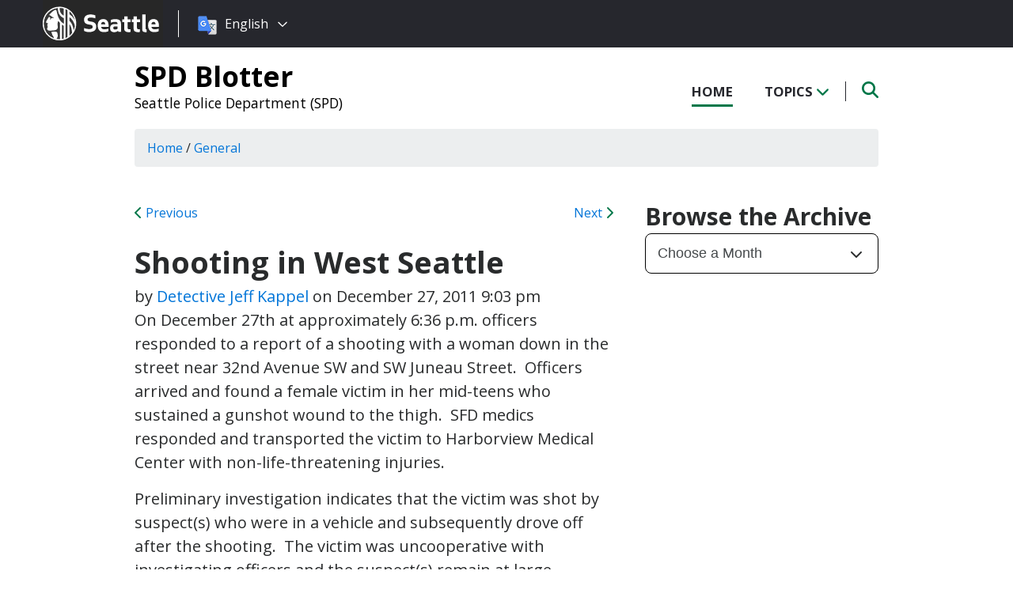

--- FILE ---
content_type: application/javascript; charset=UTF-8
request_url: https://spdblotter.seattle.gov/cdn-cgi/challenge-platform/scripts/jsd/main.js
body_size: 8988
content:
window._cf_chl_opt={crYs7:'g'};~function(xI,xl,xs,xN,p,u,w,xZ,xP,xR){xI=x1,function(x2,x3,Hf,xw,x4,x5){for(Hf={x2:528,x3:420,x4:362,x5:390,x6:372,x7:332,x8:405,x9:385},xw=x1,x4=x2();!![];)try{if(x5=-parseInt(xw(Hf.x2))/1+parseInt(xw(Hf.x3))/2+parseInt(xw(Hf.x4))/3*(-parseInt(xw(Hf.x5))/4)+parseInt(xw(Hf.x6))/5+parseInt(xw(Hf.x7))/6+-parseInt(xw(Hf.x8))/7+parseInt(xw(Hf.x9))/8,x5===x3)break;else x4.push(x4.shift())}catch(e){x4.push(x4.shift())}}(x0,898123),xl=this||self,xs=xl[xI(440)],xN={},xN[xI(408)]='o',xN[xI(535)]='s',xN[xI(343)]='u',xN[xI(456)]='z',xN[xI(510)]='n',xN[xI(549)]='I',xN[xI(512)]='b',p=xN,xl[xI(455)]=function(b,a,c,d,HX,Hb,HE,xE,x2,e,l,n,k,m,v){if(HX={x2:422,x3:574,x4:329,x5:329,x6:436,x7:412,x8:350,x9:469,xx:559,xH:520,xg:469,xk:520,xU:514,xS:459,xv:409,xa:428,xG:567,xy:527,xh:433,xe:318,xA:352,xq:337,xj:327,xn:521,HL:430,HD:425},Hb={x2:380,x3:402,x4:409,x5:368},HE={x2:449,x3:493,x4:525,x5:527},xE=xI,x2={'FJvNE':function(x,y){return x<y},'QuOSX':function(x,y){return y==x},'YiLsY':function(x3,x4){return x3(x4)},'qpWcC':function(x,y){return x===y},'IPgOl':function(x3,x4){return x3(x4)},'qNMPy':xE(HX.x2),'aBHbJ':function(x,y){return y===x},'IYGdD':xE(HX.x3),'TfoQA':function(x3,x4,x5){return x3(x4,x5)},'yRhVE':function(x3,x4,x5){return x3(x4,x5)}},x2[xE(HX.x4)](null,a)||x2[xE(HX.x5)](void 0,a))return d;for(e=t(a),b[xE(HX.x6)][xE(HX.x7)]&&(e=e[xE(HX.x8)](b[xE(HX.x6)][xE(HX.x7)](a))),e=b[xE(HX.x9)][xE(HX.xx)]&&b[xE(HX.xH)]?b[xE(HX.xg)][xE(HX.xx)](new b[(xE(HX.xk))](e)):function(h,xX,g){for(xX=xE,h[xX(Hb.x2)](),g=0;x2[xX(Hb.x3)](g,h[xX(Hb.x4)]);h[g+1]===h[g]?h[xX(Hb.x5)](g+1,1):g+=1);return h}(e),l='nAsAaAb'.split('A'),l=l[xE(HX.xU)][xE(HX.xS)](l),n=0;n<e[xE(HX.xv)];n++)if(k=e[n],m=r(b,a,k),x2[xE(HX.xa)](l,m)){if(xE(HX.x2)!==x2[xE(HX.xG)]){for(c=0;c<e;a<<=1,g-1==b?(b=0,f[xE(HX.xy)](l(a)),a=0):b++,c++);for(d=h[xE(HX.xh)](0),c=0;8>c;a=a<<1.36|1.32&d,x2[xE(HX.xe)](b,g-1)?(b=0,f[xE(HX.xy)](x2[xE(HX.xA)](l,a)),a=0):b++,d>>=1,c++);}else v=x2[xE(HX.xq)]('s',m)&&!b[xE(HX.xj)](a[k]),x2[xE(HX.xn)]===c+k?f(c+k,m):v||x2[xE(HX.HL)](f,c+k,a[k])}else x2[xE(HX.HD)](f,c+k,m);return d;function f(h,g,xb){xb=xE,Object[xb(HE.x2)][xb(HE.x3)][xb(HE.x4)](d,g)||(d[g]=[]),d[g][xb(HE.x5)](h)}},u=xI(529)[xI(491)](';'),w=u[xI(514)][xI(459)](u),xl[xI(348)]=function(b,a,HJ,xL,x2,c,d,f,e){for(HJ={x2:484,x3:409,x4:409,x5:505,x6:328,x7:527,x8:447},xL=xI,x2={'zXmhi':function(x3,x4){return x3(x4)}},c=Object[xL(HJ.x2)](a),d=0;d<c[xL(HJ.x3)];d++)if(f=c[d],'f'===f&&(f='N'),b[f]){for(e=0;e<a[c[d]][xL(HJ.x4)];-1===b[f][xL(HJ.x5)](a[c[d]][e])&&(x2[xL(HJ.x6)](w,a[c[d]][e])||b[f][xL(HJ.x7)]('o.'+a[c[d]][e])),e++);}else b[f]=a[c[d]][xL(HJ.x8)](function(l){return'o.'+l})},xZ=function(gt,gT,gQ,gW,gF,gP,gs,gn,xJ,x3,v,w,x4){return gt={x2:415,x3:475,x4:471,x5:463},gT={x2:399,x3:538,x4:399,x5:478,x6:400,x7:358,x8:400,x9:506,xx:527,xH:399,xg:539,xk:377,xU:548,xS:478,xv:548,xa:483,xG:399,xy:461,xh:373,xe:509,xA:569,xq:399,xj:384,xn:392,gt:392},gQ={x2:460,x3:530,x4:477,x5:475,x6:482,x7:561,x8:382,x9:409},gW={x2:433},gF={x2:410},gP={x2:409,x3:392,x4:449,x5:493,x6:525,x7:525,x8:493,x9:525,xx:433,xH:527,xg:506,xk:346,xU:373,xS:427,xv:527,xa:545,xG:527,xy:399,xh:358,xe:481,xA:527,xq:325,xj:513,xn:513,gV:493,gd:490,gF:433,gm:545,gW:527,gQ:490,gT:346,gt:538,gz:527,gR:331,gu:492,go:358,gC:346,gw:375,gI:433,gM:539,gr:399,gY:358,gE:396,gb:373,gX:527,gL:483,gD:373,gJ:393,gi:361,gp:429,gB:543,gO:409,gc:416,k0:505,k1:378,k2:537,k3:447,k4:569},gs={x2:377},gn={x2:398,x3:557,x4:462,x5:467,x6:531},xJ=xI,x3={'QTwRO':function(x5,x6){return x5(x6)},'yLDIM':function(x5,x6){return x5(x6)},'JFRMM':function(x,y){return x|y},'bamrf':function(x,y){return x==y},'jwKpS':function(x,y){return x-y},'sWhvT':function(x,y){return x-y},'JKBHN':function(x,y){return x<y},'bKQyN':function(x,y){return x<<y},'jtlOi':function(x,y){return x===y},'FbIog':function(x,y){return x>y},'iXvni':function(x,y){return y&x},'SIEWv':function(x,y){return x<<y},'OamNm':function(x,y){return x&y},'CcicA':function(x,y){return x&y},'GUZdY':function(x5,x6){return x5(x6)},'YzTpc':xJ(gt.x2),'kDqxS':function(x5,x6,x7){return x5(x6,x7)},'wzRmc':function(x,y){return y!==x},'UlxUD':xJ(gt.x3),'ZRtmN':function(x,y){return y!=x},'UoAPs':function(x,y){return y==x},'gFePM':function(x,y){return x<y},'ARmGE':function(x,y){return x&y},'ZEjrg':function(x,y){return y*x},'ofEpm':function(x,y){return x===y}},v=String[xJ(gt.x4)],w={'h':function(r,gj,gq,xi,x5,x6){return gj={x2:557,x3:392},gq={x2:462,x3:392},xi=xJ,x5={},x5[xi(gn.x2)]=function(x,y){return y==x},x5[xi(gn.x3)]=xi(gn.x4),x6=x5,xi(gn.x5)===xi(gn.x6)?x6[xi(gn.x2)](null,r)?'':w.g(r,6,function(g,xp){return xp=xi,xp(gq.x2)[xp(gq.x3)](g)}):r==null?'':w.g(r,6,function(g,xB){return xB=xi,x6[xB(gj.x2)][xB(gj.x3)](g)})},'g':function(r,g,l,xc,x5,c,q,u,h,n,t,e,f,a,b,k,m,p,d,gZ,x9,xx){if(xc=xJ,x5={'CFyOM':function(x,y){return y===x},'EnGtw':function(x,y){return x===y},'Etcfd':function(x6,x7,xO){return xO=x1,x3[xO(gs.x2)](x6,x7)},'wazAx':function(x,y){return x+y}},r==null)return'';for(q={},u={},h='',n=2,t=3,e=2,f=[],a=0,b=0,k=0;k<r[xc(gP.x2)];k+=1)if(m=r[xc(gP.x3)](k),Object[xc(gP.x4)][xc(gP.x5)][xc(gP.x6)](q,m)||(q[m]=t++,u[m]=!0),p=h+m,Object[xc(gP.x4)][xc(gP.x5)][xc(gP.x7)](q,p))h=p;else{if(Object[xc(gP.x4)][xc(gP.x8)][xc(gP.x9)](u,h)){if(256>h[xc(gP.xx)](0)){for(c=0;c<e;a<<=1,g-1==b?(b=0,f[xc(gP.xH)](x3[xc(gP.xg)](l,a)),a=0):b++,c++);for(d=h[xc(gP.xx)](0),c=0;8>c;a=x3[xc(gP.xk)](a<<1,d&1.55),g-1==b?(b=0,f[xc(gP.xH)](l(a)),a=0):b++,d>>=1,c++);}else{for(d=1,c=0;c<e;a=d|a<<1.91,x3[xc(gP.xU)](b,x3[xc(gP.xS)](g,1))?(b=0,f[xc(gP.xv)](l(a)),a=0):b++,d=0,c++);for(d=h[xc(gP.xx)](0),c=0;16>c;a=x3[xc(gP.xk)](a<<1,d&1),b==x3[xc(gP.xa)](g,1)?(b=0,f[xc(gP.xG)](l(a)),a=0):b++,d>>=1,c++);}n--,0==n&&(n=Math[xc(gP.xy)](2,e),e++),delete u[h]}else for(d=q[h],c=0;x3[xc(gP.xh)](c,e);a=x3[xc(gP.xe)](a,1)|1.67&d,x3[xc(gP.xU)](b,g-1)?(b=0,f[xc(gP.xA)](l(a)),a=0):b++,d>>=1,c++);h=(n--,n==0&&(n=Math[xc(gP.xy)](2,e),e++),q[p]=t++,String(m))}if(h!==''){if(x3[xc(gP.xq)](xc(gP.xj),xc(gP.xn))){if(Object[xc(gP.x4)][xc(gP.gV)][xc(gP.x6)](u,h)){if(x3[xc(gP.gd)](256,h[xc(gP.gF)](0))){for(c=0;x3[xc(gP.xh)](c,e);a<<=1,b==x3[xc(gP.gm)](g,1)?(b=0,f[xc(gP.gW)](l(a)),a=0):b++,c++);for(d=h[xc(gP.xx)](0),c=0;x3[xc(gP.gQ)](8,c);a=x3[xc(gP.gT)](a<<1,x3[xc(gP.gt)](d,1)),b==g-1?(b=0,f[xc(gP.gz)](x3[xc(gP.xg)](l,a)),a=0):b++,d>>=1,c++);}else if(xc(gP.gR)!==xc(gP.gu)){for(d=1,c=0;x3[xc(gP.go)](c,e);a=x3[xc(gP.gC)](x3[xc(gP.gw)](a,1),d),b==g-1?(b=0,f[xc(gP.gW)](l(a)),a=0):b++,d=0,c++);for(d=h[xc(gP.gI)](0),c=0;16>c;a=a<<1|x3[xc(gP.gM)](d,1),b==g-1?(b=0,f[xc(gP.xG)](l(a)),a=0):b++,d>>=1,c++);}else return;n--,n==0&&(n=Math[xc(gP.gr)](2,e),e++),delete u[h]}else for(d=q[h],c=0;x3[xc(gP.gY)](c,e);a=a<<1.79|x3[xc(gP.gE)](d,1),g-1==b?(b=0,f[xc(gP.xA)](l(a)),a=0):b++,d>>=1,c++);n--,n==0&&e++}else return![]}for(d=2,c=0;c<e;a=x3[xc(gP.xk)](a<<1,d&1),x3[xc(gP.gb)](b,g-1)?(b=0,f[xc(gP.gX)](x3[xc(gP.gL)](l,a)),a=0):b++,d>>=1,c++);for(;;)if(a<<=1,x3[xc(gP.gD)](b,g-1)){if(xc(gP.gJ)===x3[xc(gP.gi)]){if(gZ={x2:429},x9={},x9[xc(gP.gp)]=function(x,y){return x+y},xx=x9,f=c[d],x5[xc(gP.gB)]('f',f)&&(f='N'),b[f]){for(e=0;e<a[c[d]][xc(gP.gO)];x5[xc(gP.gc)](-1,b[f][xc(gP.k0)](a[c[d]][e]))&&(x5[xc(gP.k1)](w,a[c[d]][e])||b[f][xc(gP.xG)](x5[xc(gP.k2)]('o.',a[c[d]][e]))),e++);}else b[f]=a[c[d]][xc(gP.k3)](function(l,H0){return H0=xc,xx[H0(gZ.x2)]('o.',l)})}else{f[xc(gP.gz)](l(a));break}}else b++;return f[xc(gP.k4)]('')},'j':function(r,gV,H2,x5,gm,x7){if(gV={x2:325},H2=xJ,x5={'ZImlJ':function(x,y,H1){return H1=x1,x3[H1(gV.x2)](x,y)},'NFrDe':H2(gQ.x2),'AmLxl':function(x6,x7){return x6(x7)},'GrpUa':function(x6,x7,x8,H3){return H3=H2,x3[H3(gF.x2)](x6,x7,x8)},'KgQPA':H2(gQ.x3)},x3[H2(gQ.x4)](H2(gQ.x5),x3[H2(gQ.x6)]))gm={x2:347,x3:555,x4:517},x7=x8(),x5[H2(gQ.x7)](x9,x7.r,function(xy,H4){H4=H2,x5[H4(gm.x2)](typeof xU,x5[H4(gm.x3)])&&x5[H4(gm.x4)](xa,xy),xv()}),x7.e&&xU(x5[H2(gQ.x8)],x7.e);else return null==r?'':r==''?null:w.i(r[H2(gQ.x9)],32768,function(g,H5){return H5=H2,r[H5(gW.x2)](g)})},'i':function(r,g,l,H6,c,q,u,h,n,t,e,f,a,b,k,m,d,p){for(H6=xJ,c=[],q=4,u=4,h=3,n=[],f=l(0),a=g,b=1,t=0;3>t;c[t]=t,t+=1);for(k=0,m=Math[H6(gT.x2)](2,2),e=1;e!=m;p=x3[H6(gT.x3)](f,a),a>>=1,a==0&&(a=g,f=l(b++)),k|=(0<p?1:0)*e,e<<=1);switch(k){case 0:for(k=0,m=Math[H6(gT.x4)](2,8),e=1;x3[H6(gT.x5)](e,m);p=a&f,a>>=1,x3[H6(gT.x6)](0,a)&&(a=g,f=l(b++)),k|=(x3[H6(gT.x7)](0,p)?1:0)*e,e<<=1);d=v(k);break;case 1:for(k=0,m=Math[H6(gT.x4)](2,16),e=1;m!=e;p=f&a,a>>=1,x3[H6(gT.x8)](0,a)&&(a=g,f=l(b++)),k|=(0<p?1:0)*e,e<<=1);d=x3[H6(gT.x9)](v,k);break;case 2:return''}for(t=c[3]=d,n[H6(gT.xx)](d);;){if(b>r)return'';for(k=0,m=Math[H6(gT.xH)](2,h),e=1;m!=e;p=x3[H6(gT.xg)](f,a),a>>=1,0==a&&(a=g,f=x3[H6(gT.xk)](l,b++)),k|=(x3[H6(gT.xU)](0,p)?1:0)*e,e<<=1);switch(d=k){case 0:for(k=0,m=Math[H6(gT.xH)](2,8),e=1;x3[H6(gT.xS)](e,m);p=a&f,a>>=1,0==a&&(a=g,f=l(b++)),k|=(x3[H6(gT.xv)](0,p)?1:0)*e,e<<=1);c[u++]=x3[H6(gT.xa)](v,k),d=u-1,q--;break;case 1:for(k=0,m=Math[H6(gT.xG)](2,16),e=1;e!=m;p=x3[H6(gT.xy)](f,a),a>>=1,x3[H6(gT.xh)](0,a)&&(a=g,f=l(b++)),k|=x3[H6(gT.xe)](0<p?1:0,e),e<<=1);c[u++]=v(k),d=u-1,q--;break;case 2:return n[H6(gT.xA)]('')}if(q==0&&(q=Math[H6(gT.xq)](2,h),h++),c[d])d=c[d];else if(x3[H6(gT.xj)](d,u))d=t+t[H6(gT.xn)](0);else return null;n[H6(gT.xx)](d),c[u++]=t+d[H6(gT.gt)](0),q--,t=d,x3[H6(gT.xh)](0,q)&&(q=Math[H6(gT.xG)](2,h),h++)}}},x4={},x4[xJ(gt.x5)]=w.h,x4}(),xP=null,xR=xz(),xo();function xW(x2,gB,HS){return gB={x2:442},HS=xI,Math[HS(gB.x2)]()<x2}function xT(k1,Ha,x2,x3,x4,x5){return k1={x2:445,x3:381,x4:360},Ha=xI,x2={'iHHSe':function(x6){return x6()}},x3=3600,x4=x2[Ha(k1.x2)](xQ),x5=Math[Ha(k1.x3)](Date[Ha(k1.x4)]()/1e3),x5-x4>x3?![]:!![]}function xQ(gc,Hv,x2,x3){return gc={x2:573,x3:381,x4:371},Hv=xI,x2={'PZRyH':function(x4,x5){return x4(x5)}},x3=xl[Hv(gc.x2)],Math[Hv(gc.x3)](+x2[Hv(gc.x4)](atob,x3.t))}function x0(km){return km='_cf_chl_opt;cHaoC7;EsktP7;YbzaU8;btBUN5;jYAw8;ugmM5;tEalb6;RlLx8;QzKKE3;iOif3;XBhJi2;FIbw5;Tpvn1;LGsiN9;ECxHs2;ZRXn7,error on cf_chl_props,ljBAE,xKIRl,kGpwa,POST,string,clientInformation,wazAx,iXvni,OamNm,BwkSa,ZNoyS,href,CFyOM,RBskU,sWhvT,GTrOy,parent,gFePM,bigint,source,mwmkQ,jsd,display: none,location,NFrDe,/cdn-cgi/challenge-platform/h/,qVlLy,JBnws,from,rHXVs,GrpUa,tKDXe,timeout,onreadystatechange,wlZz4,jlSAH,qNMPy,api,join,ontimeout,crYs7,Function,__CF$cv$params,d.cookie,Dpcq6,open,mORiM,QuOSX,chctx,JRqAB,OpSqe,SOak1,XkapD,XKkSk,jtlOi,rzSaZ,isNaN,zXmhi,qpWcC,addEventListener,ABmzf,8592840ONSlJb,randomUUID,eMlFF,vUbjE,RXXrS,aBHbJ,djoRR,onload,event,navigator,aflFt,undefined,tZqZS,fKCty,JFRMM,ZImlJ,LGsiN9,emEzt,concat,zYsFv,YiLsY,skhbT,BhWbp,NIJCH,detail,tTEWh,JKBHN,onerror,now,YzTpc,9oHAAPJ,EuqQz,zbVTV,QEatG9,mTlTo,DOMContentLoaded,splice,StHPa,GNVkb,PZRyH,5010135lROSOv,bamrf,isArray,SIEWv,kyDWR,QTwRO,Etcfd,ScOLF,sort,floor,KgQPA,getPrototypeOf,ofEpm,1167632OKjpFn,oVDtO,kcWL9,send,log,990248SasFbd,SGIHt,charAt,pfcgo,jPMFA,fTFsU,CcicA,bFgCM,oHYTt,pow,UoAPs,rMdxC,FJvNE,tabIndex,XJPaF,9048571ltkIcd,opWnE,KAeFu,object,length,kDqxS,qKOKc,getOwnPropertyNames,XMLHttpRequest,bMHkz,FifhX,EnGtw,catch,contentDocument,appendChild,2819390ldJRUj,VhneV,iCwyD,KBMiD,BjYQc,yRhVE,BsksO,jwKpS,IPgOl,ziUWS,TfoQA,hcVXq,_cf_chl_opt,charCodeAt,style,errorInfoObject,Object,status,success,/jsd/oneshot/ab45abf05049/0.9411643788072285:1769004651:ti5QIOh9CcycBWJSVL0L4CZUTBA6MLf05fU_ZOEgf6U/,document,contentWindow,random,body,Uarmk,iHHSe,HcRFJ,map,QTQWE,prototype,bGaVs,YqUFo,oWSRg,ERyqk,error,Tpvn1,symbol,stringify,/b/ov1/0.9411643788072285:1769004651:ti5QIOh9CcycBWJSVL0L4CZUTBA6MLf05fU_ZOEgf6U/,bind,function,ARmGE,xFRHQ41ChdJv-G3zlLYD7VXAIbe5g$+o2Owf9qyK80NtMsUjPciZTWErnakBSmp6u,OeNTm,readyState,bocWr,cGXMM,BlKGy,[native code],Array,/invisible/jsd,fromCharCode,XeuZ6,YMVZe,fookL,GPFFp,http-code:,wzRmc,ZRtmN,NLJxY,createElement,bKQyN,UlxUD,GUZdY,keys,SPRcu,pFOck,xhr-error,loading,EWHUq,FbIog,split,pahFc,hasOwnProperty,gmxgB9,gOFNZ,nnXtO3,qLEhW,sid,vBmSF,PuzOr,TmMoK,Qwyil,nMhba,cloudflare-invisible,indexOf,yLDIM,KuFaj,rCqTr,ZEjrg,number,HGkwt,boolean,UJazj,includes,toString,postMessage,AmLxl,3|0|4|1|2,removeChild,Set,IYGdD,iframe,eTgfx,cwfnM,call,XONOS,push,1056354fpmrVF'.split(','),x0=function(){return km},x0()}function xt(x2,x3,kx,k9,k8,k6,HG,x4,x5,x6,x7){kx={x2:336,x3:438,x4:500,x5:534,x6:573,x7:389,x8:432,x9:413,xx:316,xH:404,xg:556,xk:571,xU:439,xS:568,xv:563,xa:570,xG:339,xy:359,xh:554,xe:554,xA:542,xq:542,xj:568,xn:388,kH:463,kg:457},k9={x2:344,x3:487},k8={x2:437,x3:540,x4:354,x5:354,x6:426,x7:433,x8:323,x9:497,xx:500,xH:344,xg:476,xk:437,xU:417},k6={x2:397,x3:502,x4:363,x5:563,x6:397,x7:572,x8:572,x9:449,xx:515,xH:525,xg:505,xk:468},HG=xI,x4={'Qwyil':HG(kx.x2),'BwkSa':function(x,y){return x===y},'BsksO':HG(kx.x3),'XkapD':function(x,y){return y===x},'qLEhW':HG(kx.x4),'tZqZS':function(x8,x9){return x8(x9)},'XJPaF':HG(kx.x5)},x5=xl[HG(kx.x6)],console[HG(kx.x7)](xl[HG(kx.x8)]),x6=new xl[(HG(kx.x9))](),x6[HG(kx.xx)](x4[HG(kx.xH)],HG(kx.xg)+xl[HG(kx.x8)][HG(kx.xk)]+HG(kx.xU)+x5.r),x5[HG(kx.xS)]&&(x6[HG(kx.xv)]=5e3,x6[HG(kx.xa)]=function(Hy,x8,x9){if(Hy=HG,x8={},x8[Hy(k6.x2)]=function(x,y){return x instanceof y},x9=x8,x4[Hy(k6.x3)]!==Hy(k6.x4))x3(Hy(k6.x5));else return x9[Hy(k6.x6)](a,b[Hy(k6.x7)])&&0<b[Hy(k6.x8)][Hy(k6.x9)][Hy(k6.xx)][Hy(k6.xH)](a)[Hy(k6.xg)](Hy(k6.xk))}),x6[HG(kx.xG)]=function(Hh){if(Hh=HG,x6[Hh(k8.x2)]>=200&&x6[Hh(k8.x2)]<300){if(x4[Hh(k8.x3)](Hh(k8.x4),Hh(k8.x5)))x3(x4[Hh(k8.x6)]);else return r[Hh(k8.x7)](g)}else if(x4[Hh(k8.x8)](x4[Hh(k8.x9)],Hh(k8.xx)))x4[Hh(k8.xH)](x3,Hh(k8.xg)+x6[Hh(k8.xk)]);else return v[Hh(k8.xU)](function(){}),'p'},x6[HG(kx.xy)]=function(He){He=HG,x4[He(k9.x2)](x3,He(k9.x3))},x7={'t':xQ(),'lhr':xs[HG(kx.xh)]&&xs[HG(kx.xe)][HG(kx.xA)]?xs[HG(kx.xh)][HG(kx.xq)]:'','api':x5[HG(kx.xj)]?!![]:![],'c':xF(),'payload':x2},x6[HG(kx.xn)](xZ[HG(kx.kH)](JSON[HG(kx.kg)](x7)))}function xf(HO,xD,x4,x5,x6,x7,x8,x9){x4=(HO={x2:367,x3:450,x4:553,x5:341,x6:364,x7:474,x8:474,x9:480,xx:522,xH:434,xg:523,xk:403,xU:443,xS:419,xv:441,xa:355,xG:508,xy:536,xh:495,xe:418,xA:443,xq:519,xj:330,xn:394},xD=xI,{'jPMFA':xD(HO.x2),'zbVTV':function(x,y){return y===x},'fookL':xD(HO.x3),'eTgfx':xD(HO.x4),'NIJCH':function(xx,xH,xg,xk,xU){return xx(xH,xg,xk,xU)},'rCqTr':function(xx,xH,xg,xk,xU){return xx(xH,xg,xk,xU)},'gOFNZ':xD(HO.x5)});try{if(x4[xD(HO.x6)](x4[xD(HO.x7)],x4[xD(HO.x8)]))return x5=xs[xD(HO.x9)](xD(HO.xx)),x5[xD(HO.xH)]=x4[xD(HO.xg)],x5[xD(HO.xk)]='-1',xs[xD(HO.xU)][xD(HO.xS)](x5),x6=x5[xD(HO.xv)],x7={},x7=x4[xD(HO.xa)](Tpvn1,x6,x6,'',x7),x7=x4[xD(HO.xG)](Tpvn1,x6,x6[xD(HO.xy)]||x6[x4[xD(HO.xh)]],'n.',x7),x7=Tpvn1(x6,x5[xD(HO.xe)],'d.',x7),xs[xD(HO.xA)][xD(HO.xq)](x5),x8={},x8.r=x7,x8.e=null,x8;else x4[xD(HO.xj)](x4[xD(HO.xn)],x5)}catch(e){return x9={},x9.r={},x9.e=e,x9}}function xV(x2,gw,go,H7,x3,x4,gC){if(gw={x2:486,x3:507,x4:395,x5:546,x6:530,x7:409},go={x2:414,x3:460},H7=xI,x3={'bMHkz':function(x,y){return y===x},'pFOck':function(x5,x6,x7){return x5(x6,x7)},'KuFaj':function(x,y){return y!==x}},x4=xf(),x3[H7(gw.x2)](xt,x4.r,function(x5,H8){H8=H7,x3[H8(go.x2)](typeof x2,H8(go.x3))&&x2(x5),xm()}),x4.e){if(x3[H7(gw.x3)](H7(gw.x4),H7(gw.x5)))xu(H7(gw.x6),x4.e);else return gC={x2:433},r==null?'':r==''?null:w.i(r[H7(gw.x7)],32768,function(g,H9){return H9=H7,r[H9(gC.x2)](g)})}}function x1(x,H,g,k){return x=x-316,g=x0(),k=g[x],k}function r(b,a,c,HT,xr,x2,v,d){x2=(HT={x2:408,x3:321,x4:386,x5:460,x6:334,x7:421,x8:460,x9:417,xx:479,xH:451,xg:562,xk:342,xU:544,xS:320,xv:460,xa:327,xG:558,xy:574,xh:353,xe:469,xA:374,xq:469,xj:551,xn:479,Ht:335},xr=xI,{'JBnws':function(x,y){return x===y},'skhbT':function(x3,x4,x5){return x3(x4,x5)},'NLJxY':function(x,y){return y==x},'YqUFo':xr(HT.x2),'aflFt':xr(HT.x3),'RBskU':xr(HT.x4),'mwmkQ':function(x,y){return y===x},'vUbjE':xr(HT.x5)});try{v=a[c]}catch(f){if(xr(HT.x6)===xr(HT.x7)){if(xr(HT.x8)==typeof v[xr(HT.x9)])return v[xr(HT.x9)](function(){}),'p'}else return'i'}if(x2[xr(HT.xx)](null,v))return v===void 0?'u':'x';if(x2[xr(HT.xH)]==typeof v){if(xr(HT.xg)!==x2[xr(HT.xk)])try{if(x2[xr(HT.xU)]===xr(HT.xS))return null;else if(xr(HT.xv)==typeof v[xr(HT.x9)])return v[xr(HT.x9)](function(){}),'p'}catch(f){}else v='s'===m&&!b[xr(HT.xa)](a[k]),x2[xr(HT.xG)](xr(HT.xy),c+k)?f(c+k,m):v||x2[xr(HT.xh)](f,c+k,a[k])}return b[xr(HT.xe)][xr(HT.xA)](v)?'a':v===b[xr(HT.xq)]?'p5':x2[xr(HT.xj)](!0,v)?'T':!1===v?'F':(d=typeof v,x2[xr(HT.xn)](x2[xr(HT.Ht)],d)?x2[xr(HT.xh)](q,b,v)?'N':'f':p[d]||'?')}function xo(kV,kP,kf,kq,Hj,x2,x3,x4,x5,x6){if(kV={x2:438,x3:488,x4:367,x5:573,x6:369,x7:349,x8:431,x9:406,xx:401,xH:464,xg:501,xk:366,xU:330,xS:489,xv:564},kP={x2:464,x3:488,x4:564},kf={x2:401,x3:452,x4:433,x5:566,x6:411,x7:326,x8:527,x9:448,xx:376,xH:357,xg:527,xk:527,xU:433,xS:351,xv:407,xa:527,xG:399,xy:366,xh:431},kq={x2:499},Hj=xI,x2={'hcVXq':function(x7,x8){return x7(x8)},'opWnE':Hj(kV.x2),'vBmSF':function(x,y){return x-y},'rMdxC':function(x,y){return y!==x},'mTlTo':function(x7){return x7()},'TmMoK':Hj(kV.x3),'EWHUq':Hj(kV.x4)},x3=xl[Hj(kV.x5)],!x3)return;if(!xT()){if(Hj(kV.x6)===Hj(kV.x7))x2[Hj(kV.x8)](x3,x2[Hj(kV.x9)]);else return}(x4=![],x5=function(kK,Hl,x8){if(kK={x2:499},Hl=Hj,x8={'jlSAH':function(x,y){return x<y},'qKOKc':function(x,y){return x==y},'rzSaZ':function(x,y,Hn){return Hn=x1,x2[Hn(kq.x2)](x,y)},'QTQWE':function(x9,xx){return x9(xx)},'kyDWR':function(x,y){return y==x},'tTEWh':function(x,y,HK){return HK=x1,x2[HK(kK.x2)](x,y)},'zYsFv':function(x,y){return y|x},'KAeFu':function(x,y){return x<<y}},x2[Hl(kf.x2)](Hl(kf.x3),Hl(kf.x3))){if(256>h[Hl(kf.x4)](0)){for(c=0;x8[Hl(kf.x5)](c,e);a<<=1,x8[Hl(kf.x6)](b,x8[Hl(kf.x7)](g,1))?(b=0,f[Hl(kf.x8)](x8[Hl(kf.x9)](l,a)),a=0):b++,c++);for(d=h[Hl(kf.x4)](0),c=0;8>c;a=a<<1|1&d,x8[Hl(kf.xx)](b,x8[Hl(kf.xH)](g,1))?(b=0,f[Hl(kf.xg)](l(a)),a=0):b++,d>>=1,c++);}else{for(d=1,c=0;c<e;a=a<<1|d,x8[Hl(kf.xx)](b,x8[Hl(kf.x7)](g,1))?(b=0,f[Hl(kf.xk)](x8[Hl(kf.x9)](l,a)),a=0):b++,d=0,c++);for(d=h[Hl(kf.xU)](0),c=0;16>c;a=x8[Hl(kf.xS)](x8[Hl(kf.xv)](a,1),d&1.65),b==x8[Hl(kf.x7)](g,1)?(b=0,f[Hl(kf.xa)](l(a)),a=0):b++,d>>=1,c++);}n--,n==0&&(n=x3[Hl(kf.xG)](2,e),e++),delete u[h]}else if(!x4){if(x4=!![],!x2[Hl(kf.xy)](xT))return;x2[Hl(kf.xh)](xV,function(xx){xC(x3,xx)})}},x2[Hj(kV.xx)](xs[Hj(kV.xH)],x2[Hj(kV.xg)]))?x2[Hj(kV.xk)](x5):xl[Hj(kV.xU)]?xs[Hj(kV.xU)](x2[Hj(kV.xS)],x5):(x6=xs[Hj(kV.xv)]||function(){},xs[Hj(kV.xv)]=function(Hs){Hs=Hj,x6(),xs[Hs(kP.x2)]!==Hs(kP.x3)&&(xs[Hs(kP.x4)]=x6,x5())})}function xd(gr,Hx,x3,x4,x5,x6){if(gr={x2:541,x3:338,x4:573,x5:465,x6:345,x7:510,x8:338},Hx=xI,x3={},x3[Hx(gr.x2)]=function(x,y){return y!==x},x3[Hx(gr.x3)]=function(x,y){return x<y},x4=x3,x5=xl[Hx(gr.x4)],!x5){if(Hx(gr.x5)!==Hx(gr.x6))return null;else x3()}return x6=x5.i,x4[Hx(gr.x2)](typeof x6,Hx(gr.x7))||x4[Hx(gr.x8)](x6,30)?null:x6}function xC(x5,x6,kF,HN,x7,x8,x9,xx,xg,xk,xU,xS){if(kF={x2:473,x3:510,x4:444,x5:370,x6:504,x7:532,x8:438,x9:568,xx:438,xH:550,xg:498,xk:340,xU:547,xS:516,xv:379,xa:550,xG:370,xy:498,xh:340,xe:454,xA:356,xq:518,xj:491,xn:573},HN=xI,x7={},x7[HN(kF.x2)]=HN(kF.x3),x7[HN(kF.x4)]=function(x,y){return y===x},x7[HN(kF.x5)]=HN(kF.x6),x7[HN(kF.x7)]=HN(kF.x8),x8=x7,!x5[HN(kF.x9)])return;if(x8[HN(kF.x4)](x6,HN(kF.xx)))x9={},x9[HN(kF.xH)]=x8[HN(kF.x5)],x9[HN(kF.xg)]=x5.r,x9[HN(kF.xk)]=x8[HN(kF.x7)],xl[HN(kF.xU)][HN(kF.xS)](x9,'*');else if(HN(kF.xv)===HN(kF.xv))xx={},xx[HN(kF.xa)]=x8[HN(kF.xG)],xx[HN(kF.xy)]=x5.r,xx[HN(kF.xh)]=HN(kF.xe),xx[HN(kF.xA)]=x6,xl[HN(kF.xU)][HN(kF.xS)](xx,'*');else for(xg=HN(kF.xq)[HN(kF.xj)]('|'),xk=0;!![];){switch(xg[xk++]){case'0':if(!xU)return null;continue;case'1':if(typeof xS!==x8[HN(kF.x2)]||xS<30)return null;continue;case'2':return xS;case'3':xU=x9[HN(kF.xn)];continue;case'4':xS=xU.i;continue}break}}function q(b,a,HP,xM,x3,x4){return HP={x2:424,x3:423,x4:468,x5:572,x6:572,x7:449,x8:515,x9:525,xx:505},xM=xI,x3={},x3[xM(HP.x2)]=function(x,y){return x instanceof y},x3[xM(HP.x3)]=xM(HP.x4),x4=x3,x4[xM(HP.x2)](a,b[xM(HP.x5)])&&0<b[xM(HP.x6)][xM(HP.x7)][xM(HP.x8)][xM(HP.x9)](a)[xM(HP.xx)](x4[xM(HP.x3)])}function xu(x5,x6,kv,Hq,x7,x8,x9,xx,xH,xg,xk,xU,xS){if(kv={x2:556,x3:391,x4:494,x5:565,x6:573,x7:317,x8:524,x9:466,xx:432,xH:571,xg:458,xk:470,xU:413,xS:316,xv:534,xa:563,xG:570,xy:496,xh:432,xe:496,xA:575,xq:387,xj:432,xn:365,ka:432,kG:472,ky:322,kh:435,ke:319,kA:550,kq:552,kj:388,kn:463},Hq=xI,x7={'SGIHt':function(xv,xa){return xv(xa)},'mORiM':function(x,y){return x+y},'cwfnM':function(x,y){return x+y},'cGXMM':Hq(kv.x2)},!x7[Hq(kv.x3)](xW,0))return![];x9=(x8={},x8[Hq(kv.x4)]=x5,x8[Hq(kv.x5)]=x6,x8);try{xx=xl[Hq(kv.x6)],xH=x7[Hq(kv.x7)](x7[Hq(kv.x8)](x7[Hq(kv.x8)](x7[Hq(kv.x9)]+xl[Hq(kv.xx)][Hq(kv.xH)],Hq(kv.xg)),xx.r),Hq(kv.xk)),xg=new xl[(Hq(kv.xU))](),xg[Hq(kv.xS)](Hq(kv.xv),xH),xg[Hq(kv.xa)]=2500,xg[Hq(kv.xG)]=function(){},xk={},xk[Hq(kv.xy)]=xl[Hq(kv.xh)][Hq(kv.xe)],xk[Hq(kv.xA)]=xl[Hq(kv.xh)][Hq(kv.xA)],xk[Hq(kv.xq)]=xl[Hq(kv.xj)][Hq(kv.xq)],xk[Hq(kv.xn)]=xl[Hq(kv.ka)][Hq(kv.kG)],xk[Hq(kv.ky)]=xR,xU=xk,xS={},xS[Hq(kv.kh)]=x9,xS[Hq(kv.ke)]=xU,xS[Hq(kv.kA)]=Hq(kv.kq),xg[Hq(kv.kj)](xZ[Hq(kv.kn)](xS))}catch(e){}}function t(b,HR,xY,x3,x4,a){for(HR={x2:446,x3:350,x4:484,x5:383},xY=xI,x3={},x3[xY(HR.x2)]=function(x,y){return x!==y},x4=x3,a=[];x4[xY(HR.x2)](null,b);a=a[xY(HR.x3)](Object[xY(HR.x4)](b)),b=Object[xY(HR.x5)](b));return a}function xF(gE,HH,x2){return gE={x2:453},HH=xI,x2={'ERyqk':function(x3){return x3()}},x2[HH(gE.x2)](xd)!==null}function xz(kH,HA){return kH={x2:333},HA=xI,crypto&&crypto[HA(kH.x2)]?crypto[HA(kH.x2)]():''}function xm(gp,gi,Hg,x2,x3){if(gp={x2:526,x3:533,x4:560},gi={x2:485,x3:324,x4:503,x5:476,x6:437},Hg=xI,x2={'HGkwt':function(x,y){return x+y},'XONOS':function(x4){return x4()},'kGpwa':function(x,y){return x===y},'rHXVs':function(x4,x5){return x4(x5)}},x3=x2[Hg(gp.x2)](xd),x2[Hg(gp.x3)](x3,null))return;xP=(xP&&x2[Hg(gp.x4)](clearTimeout,xP),setTimeout(function(gJ,HU,x4){gJ={x2:511},HU=Hg,x4={'nMhba':function(x,y,Hk){return Hk=x1,x2[Hk(gJ.x2)](x,y)}},HU(gi.x2)===HU(gi.x3)?x4(x4[HU(gi.x4)](HU(gi.x5),x5[HU(gi.x6)])):xV()},1e3*x3))}}()